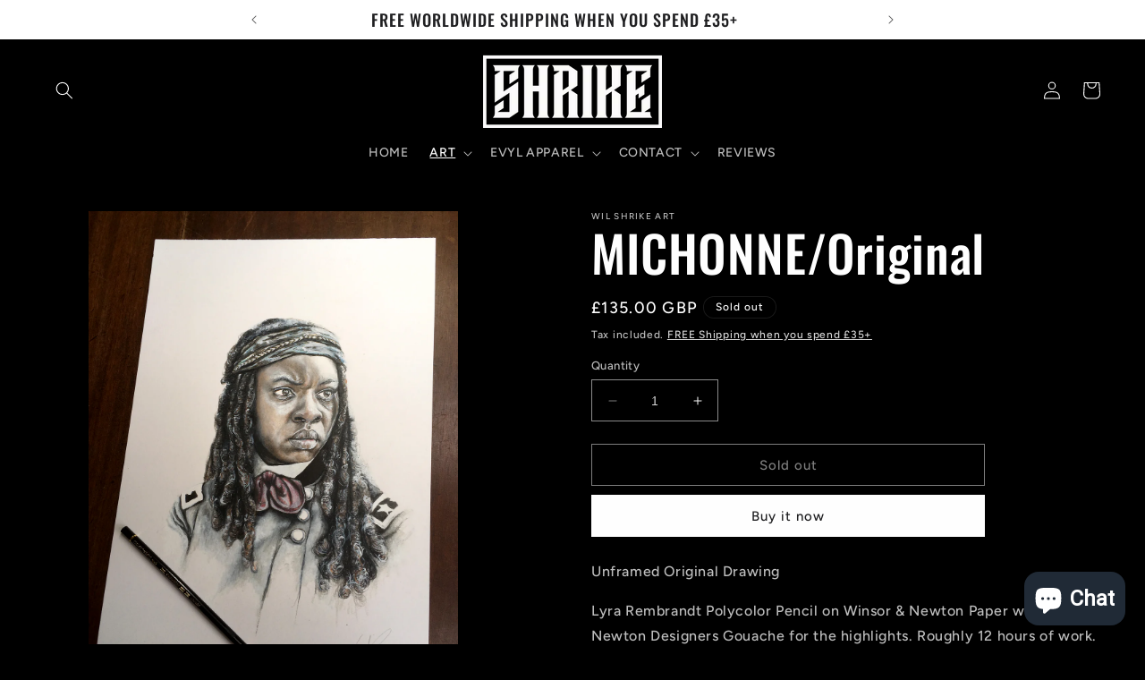

--- FILE ---
content_type: text/html; charset=UTF-8
request_url: https://setubridgeapps.com/coming-soon-product/app/src/public/get_timezone?shop=wil-shrike-art.myshopify.com&store_timezone=Europe%2FLondon
body_size: -150
content:
{"dateTime":"2026\/01\/17 11:21:52","timezone":"Europe\/London"}

--- FILE ---
content_type: text/javascript; charset=utf-8
request_url: https://wilshrike.com/products/michonne-original.js
body_size: 603
content:
{"id":4553033777265,"title":"MICHONNE\/Original","handle":"michonne-original","description":"\u003cp\u003eUnframed Original Drawing\u003cbr\u003e\u003c\/p\u003e\u003cp\u003eLyra Rembrandt Polycolor Pencil on Winsor \u0026amp; Newton Paper with Winsor Newton Designers Gouache for the highlights. Roughly 12 hours of work. Drawing comes in a Cellophane wallet packed inside a reinforced cardboard packet.\u003c\/p\u003e\u003cp\u003eDimensions of Drawing: 297mm x 420mm\u003c\/p\u003e\u003cp\u003eThe artwork is signed on right of the drawing\u003cbr\u003e_\u003c\/p\u003e\u003cp\u003eFANCY A PRINT INSTEAD?\u003c\/p\u003e\u003cp\u003e\u003ca href=\"https:\/\/wilshrike.com\/collections\/television\/products\/michonne\"\u003eCheck out the Print available in either A4-A0\u003c\/a\u003e\u003c\/p\u003e\u003cp\u003e_______________________________________________________\u003c\/p\u003e\u003cp\u003eThere may be a slight difference in the Colour of artwork compared to the colour on your monitor, although this is very marginal.\u003c\/p\u003e\u003cp\u003eThe Artwork will be packed and reinforced securely and shipped with Tracking Number.\u003c\/p\u003e","published_at":"2020-08-09T18:02:25+01:00","created_at":"2020-08-09T18:02:25+01:00","vendor":"Wil Shrike Art","type":"","tags":["Michonne","Original","Walking Dead"],"price":13500,"price_min":13500,"price_max":13500,"available":false,"price_varies":false,"compare_at_price":0,"compare_at_price_min":0,"compare_at_price_max":0,"compare_at_price_varies":false,"variants":[{"id":39644341043313,"title":"Default Title","option1":"Default Title","option2":null,"option3":null,"sku":"null","requires_shipping":true,"taxable":false,"featured_image":null,"available":false,"name":"MICHONNE\/Original","public_title":null,"options":["Default Title"],"price":13500,"weight":0,"compare_at_price":0,"inventory_management":"shopify","barcode":"null","requires_selling_plan":false,"selling_plan_allocations":[]}],"images":["\/\/cdn.shopify.com\/s\/files\/1\/0065\/4042\/7319\/products\/2019-01-2012.05.35.jpg?v=1632228715","\/\/cdn.shopify.com\/s\/files\/1\/0065\/4042\/7319\/products\/2019-01-2012.05.40.jpg?v=1632228715","\/\/cdn.shopify.com\/s\/files\/1\/0065\/4042\/7319\/products\/MichonneMockUp.jpg?v=1632228715"],"featured_image":"\/\/cdn.shopify.com\/s\/files\/1\/0065\/4042\/7319\/products\/2019-01-2012.05.35.jpg?v=1632228715","options":[{"name":"Title","position":1,"values":["Default Title"]}],"url":"\/products\/michonne-original","media":[{"alt":null,"id":7379294257265,"position":1,"preview_image":{"aspect_ratio":0.75,"height":4032,"width":3024,"src":"https:\/\/cdn.shopify.com\/s\/files\/1\/0065\/4042\/7319\/products\/2019-01-2012.05.35.jpg?v=1632228715"},"aspect_ratio":0.75,"height":4032,"media_type":"image","src":"https:\/\/cdn.shopify.com\/s\/files\/1\/0065\/4042\/7319\/products\/2019-01-2012.05.35.jpg?v=1632228715","width":3024},{"alt":null,"id":7379294290033,"position":2,"preview_image":{"aspect_ratio":0.75,"height":4032,"width":3024,"src":"https:\/\/cdn.shopify.com\/s\/files\/1\/0065\/4042\/7319\/products\/2019-01-2012.05.40.jpg?v=1632228715"},"aspect_ratio":0.75,"height":4032,"media_type":"image","src":"https:\/\/cdn.shopify.com\/s\/files\/1\/0065\/4042\/7319\/products\/2019-01-2012.05.40.jpg?v=1632228715","width":3024},{"alt":null,"id":7379294224497,"position":3,"preview_image":{"aspect_ratio":0.727,"height":2160,"width":1571,"src":"https:\/\/cdn.shopify.com\/s\/files\/1\/0065\/4042\/7319\/products\/MichonneMockUp.jpg?v=1632228715"},"aspect_ratio":0.727,"height":2160,"media_type":"image","src":"https:\/\/cdn.shopify.com\/s\/files\/1\/0065\/4042\/7319\/products\/MichonneMockUp.jpg?v=1632228715","width":1571}],"requires_selling_plan":false,"selling_plan_groups":[]}

--- FILE ---
content_type: text/javascript; charset=utf-8
request_url: https://wilshrike.com/products/michonne-original.js
body_size: 602
content:
{"id":4553033777265,"title":"MICHONNE\/Original","handle":"michonne-original","description":"\u003cp\u003eUnframed Original Drawing\u003cbr\u003e\u003c\/p\u003e\u003cp\u003eLyra Rembrandt Polycolor Pencil on Winsor \u0026amp; Newton Paper with Winsor Newton Designers Gouache for the highlights. Roughly 12 hours of work. Drawing comes in a Cellophane wallet packed inside a reinforced cardboard packet.\u003c\/p\u003e\u003cp\u003eDimensions of Drawing: 297mm x 420mm\u003c\/p\u003e\u003cp\u003eThe artwork is signed on right of the drawing\u003cbr\u003e_\u003c\/p\u003e\u003cp\u003eFANCY A PRINT INSTEAD?\u003c\/p\u003e\u003cp\u003e\u003ca href=\"https:\/\/wilshrike.com\/collections\/television\/products\/michonne\"\u003eCheck out the Print available in either A4-A0\u003c\/a\u003e\u003c\/p\u003e\u003cp\u003e_______________________________________________________\u003c\/p\u003e\u003cp\u003eThere may be a slight difference in the Colour of artwork compared to the colour on your monitor, although this is very marginal.\u003c\/p\u003e\u003cp\u003eThe Artwork will be packed and reinforced securely and shipped with Tracking Number.\u003c\/p\u003e","published_at":"2020-08-09T18:02:25+01:00","created_at":"2020-08-09T18:02:25+01:00","vendor":"Wil Shrike Art","type":"","tags":["Michonne","Original","Walking Dead"],"price":13500,"price_min":13500,"price_max":13500,"available":false,"price_varies":false,"compare_at_price":0,"compare_at_price_min":0,"compare_at_price_max":0,"compare_at_price_varies":false,"variants":[{"id":39644341043313,"title":"Default Title","option1":"Default Title","option2":null,"option3":null,"sku":"null","requires_shipping":true,"taxable":false,"featured_image":null,"available":false,"name":"MICHONNE\/Original","public_title":null,"options":["Default Title"],"price":13500,"weight":0,"compare_at_price":0,"inventory_management":"shopify","barcode":"null","requires_selling_plan":false,"selling_plan_allocations":[]}],"images":["\/\/cdn.shopify.com\/s\/files\/1\/0065\/4042\/7319\/products\/2019-01-2012.05.35.jpg?v=1632228715","\/\/cdn.shopify.com\/s\/files\/1\/0065\/4042\/7319\/products\/2019-01-2012.05.40.jpg?v=1632228715","\/\/cdn.shopify.com\/s\/files\/1\/0065\/4042\/7319\/products\/MichonneMockUp.jpg?v=1632228715"],"featured_image":"\/\/cdn.shopify.com\/s\/files\/1\/0065\/4042\/7319\/products\/2019-01-2012.05.35.jpg?v=1632228715","options":[{"name":"Title","position":1,"values":["Default Title"]}],"url":"\/products\/michonne-original","media":[{"alt":null,"id":7379294257265,"position":1,"preview_image":{"aspect_ratio":0.75,"height":4032,"width":3024,"src":"https:\/\/cdn.shopify.com\/s\/files\/1\/0065\/4042\/7319\/products\/2019-01-2012.05.35.jpg?v=1632228715"},"aspect_ratio":0.75,"height":4032,"media_type":"image","src":"https:\/\/cdn.shopify.com\/s\/files\/1\/0065\/4042\/7319\/products\/2019-01-2012.05.35.jpg?v=1632228715","width":3024},{"alt":null,"id":7379294290033,"position":2,"preview_image":{"aspect_ratio":0.75,"height":4032,"width":3024,"src":"https:\/\/cdn.shopify.com\/s\/files\/1\/0065\/4042\/7319\/products\/2019-01-2012.05.40.jpg?v=1632228715"},"aspect_ratio":0.75,"height":4032,"media_type":"image","src":"https:\/\/cdn.shopify.com\/s\/files\/1\/0065\/4042\/7319\/products\/2019-01-2012.05.40.jpg?v=1632228715","width":3024},{"alt":null,"id":7379294224497,"position":3,"preview_image":{"aspect_ratio":0.727,"height":2160,"width":1571,"src":"https:\/\/cdn.shopify.com\/s\/files\/1\/0065\/4042\/7319\/products\/MichonneMockUp.jpg?v=1632228715"},"aspect_ratio":0.727,"height":2160,"media_type":"image","src":"https:\/\/cdn.shopify.com\/s\/files\/1\/0065\/4042\/7319\/products\/MichonneMockUp.jpg?v=1632228715","width":1571}],"requires_selling_plan":false,"selling_plan_groups":[]}